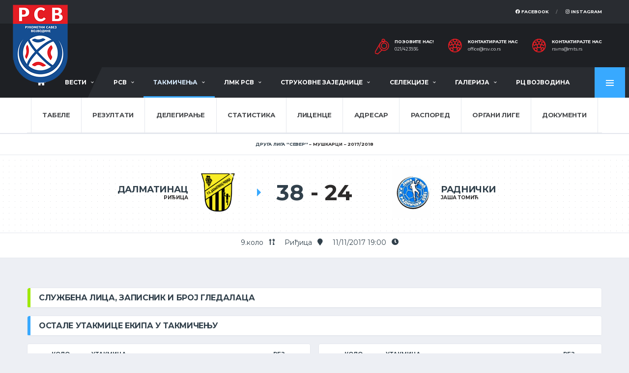

--- FILE ---
content_type: text/html; charset=utf-8
request_url: https://www.rsv.co.rs/utakmice_ligeview.php?showdetail=&id=3355&takm_ekipe=7&vrsta=7
body_size: 80754
content:
<!DOCTYPE html>
<html>
<head>
<!-- Basic Page Needs
	================================================== -->
	<title>Рукометни савез Војводине</title>
	<meta charset="utf-8">
	<meta http-equiv="X-UA-Compatible" content="IE=edge">
	
	<meta name="keywords" content="rukomet savez vojvodine rukometni vojvodina">
    	<meta property="og:url"           content="https://www.rsv.co.rs/utakmice_ligeview.php?showdetail=&id=3355&takm_ekipe=7&vrsta=7" />
    <meta property="og:type"          content="website" />
    
      <meta property="og:title"         content="РСВ - https://www.rsv.co.rs/utakmice_ligeview.php?showdetail=&id=3355&takm_ekipe=7&vrsta=7" />
    <meta property="og:description"   content="" />
    <meta property="og:image"         content="https://rsv.co.rs/postavke/images/face.jpg" />
  	<!-- Favicons
	================================================== -->
	<link rel="shortcut icon" href="assets/images/soccer/favicons/favicon.ico">
	<link rel="apple-touch-icon" sizes="120x120" href="assets/images/soccer/favicons/favicon-120.png">
	<link rel="apple-touch-icon" sizes="152x152" href="assets/images/soccer/favicons/favicon-152.png">

	<!-- Mobile Specific Metas
	================================================== -->
	<meta name="viewport" content="width=device-width, initial-scale=1.0">

	<!-- Google Web Fonts
	================================================== -->
	<link href="https://fonts.googleapis.com/css?family=Montserrat:400,700%7CSource+Sans+Pro:400,700" rel="stylesheet">

	<!-- CSS
	================================================== -->
	<!-- Vendor CSS -->
	<link href="assets/vendor/bootstrap/css/bootstrap.css" rel="stylesheet">
	<link href="assets/fonts/font-awesome/css/all.min.css" rel="stylesheet">
	<link href="assets/fonts/simple-line-icons/css/simple-line-icons.css" rel="stylesheet">
	<link href="assets/vendor/magnific-popup/dist/magnific-popup.css" rel="stylesheet">
	<link href="assets/vendor/slick/slick.css" rel="stylesheet">

	<!-- Template CSS-->
	    <link href="assets/css/style-soccer.css" rel="stylesheet">
        

	<!-- Custom CSS-->
	<link href="assets/css/custom.css" rel="stylesheet">
    
    <script src="https://code.jquery.com/jquery-3.3.1.min.js"></script>
    <link  href="assets/fancybox/jquery.fancybox.min.css" rel="stylesheet">
    <script src="assets/fancybox/jquery.fancybox.min.js"></script> 
    <script src="js/ewpolyfill.min.js"></script>
<script src="js/loadjs.min.js"></script>
<script src="js/ewcfg.js"></script>

<script>
loadjs.ready("head", function() {

	// Global client script
	// Write your client script here, no need to add script tags.

});
</script>
<!-- Navbar -->
</head>	
<body data-template="template-soccer">
    <style>
#ew-page-spinner {
display: none;
}
#jpreOverlay { 
    display: none !important; 
}
</style>
<div class="site-wrapper clearfix">
		<div class="site-overlay"></div>
        		<!-- Header
		================================================== -->
		
		<!-- Header Mobile -->
		<div class="header-mobile clearfix" id="header-mobile">
			<div class="header-mobile__logo">
				<a href="index.php"><img src="images/logo.png" srcset="images/logo@2x.png 2x" alt="РСВ" class="header-mobile__logo-img"></a>
			</div>
			<div class="header-mobile__inner">
				<a id="header-mobile__toggle" class="burger-menu-icon"><span class="burger-menu-icon__line"></span></a>
				
			</div>
		</div>
		
		<!-- Header Desktop -->
		<header class="header header--layout-1">
		
			<!-- Header Top Bar -->
			<div class="header__top-bar clearfix">
				<div class="container">
					<div class="header__top-bar-inner">
						<!-- Account Navigation -->
						
                        <ul class="nav-account">
							<li class="nav-account__item"><a href="https://www.facebook.com/Rukometni-savez-Vojvodine-127029749805/" target="_blank"><i class="fab fa-facebook"></i> Facebook</a></li>
							<li class="nav-account__item"><a href="https://www.instagram.com/rukometni_savez_vojvodine/" target="_blank"><i class="fab fa-instagram"></i> Instagram</a></li>
                            						</ul>
						<!-- Account Navigation / End -->
					</div>
				</div>
			</div>
			<!-- Header Top Bar / End -->
		
			<!-- Header Secondary -->
			<div class="header__secondary">
				<div class="container">
										<ul class="info-block info-block--header">
						<li class="info-block__item info-block__item--contact-primary">
							<svg role="img" class="df-icon df-icon--whistle">
								<use xlink:href="assets/images/icons-soccer.svg#whistle"/>
							</svg>
							<h6 class="info-block__heading">Позовите нас!</h6>
							<a class="info-block__link" href="tel:+38121423936">021/423936</a>
						</li>
						<li class="info-block__item info-block__item--contact-secondary">
							<svg role="img" class="df-icon df-icon--soccer-ball">
								<use xlink:href="assets/images/icons-soccer.svg#soccer-ball"/>
							</svg>
							<h6 class="info-block__heading">Контактирајте нас</h6>
							<a style="text-transform: lowercase;" class="info-block__link" href="mailto:office@rsv.co.rs">office@rsv.co.rs</a>
						</li>
						<li class="info-block__item info-block__item--contact">
							<svg role="img" class="df-icon df-icon--soccer-ball">
								<use xlink:href="assets/images/icons-soccer.svg#soccer-ball"/>
							</svg>
							<h6 class="info-block__heading">Контактирајте нас</h6>
							<a style="text-transform: lowercase;" class="info-block__link" href="mailto:rsvns@mts.rs">rsvns@mts.rs</a>
						</li>
							</ul>
                                                                                                                                    
							<!-- Dropdown Shopping Cart / End -->
		
						</li>
					</ul>
				</div>
			</div>
			<!-- Header Secondary / End -->
		
			<!-- Header Primary -->
			<div class="header__primary">
				<div class="container" style="max-width: 1400px !important;">
					<div class="header__primary-inner">
		
						<!-- Header Logo -->
						<div class="header-logo">
							<a href="index.php"><img src="images/logo.png" srcset="images/logo@2x.png 2x" alt="РСВ" class="header-logo__img"></a>
						</div>
						<!-- Header Logo / End -->
		
						<!-- Main Navigation -->
						<nav class="main-nav clearfix">
							<ul class="main-nav__list">
								<li class=""><a href="vestilist.php"><i class="fa fa-home fa-lg"></i></a></li>
								
								<li class="" ><a href="#">Вести</a>
									<ul class="main-nav__sub">
										<li><a style="color: #bbdbf4;" href="_vesti_viewlist.php?cmd=resetall">Све вести</a></li>
                                                                            	<li><a href="_vesti_viewlist.php?showmaster=vesti_kategorije&fk_id=3">Лига млађих категорија</a></li>  
                                                                            	<li><a href="_vesti_viewlist.php?showmaster=vesti_kategorije&fk_id=2">Сениорска такмичења</a></li>  
                                                                            	<li><a href="_vesti_viewlist.php?showmaster=vesti_kategorije&fk_id=1">Селекције РСВ</a></li>  
                                                                            	<li><a href="_vesti_viewlist.php?showmaster=vesti_kategorije&fk_id=4">Мини рукомет</a></li>  
                                                                            	<li><a href="_vesti_viewlist.php?showmaster=vesti_kategorije&fk_id=5">Тренери</a></li>  
                                                                            	<li><a href="_vesti_viewlist.php?showmaster=vesti_kategorije&fk_id=6">Службена лица</a></li>  
                                                                            	<li><a href="_vesti_viewlist.php?showmaster=vesti_kategorije&fk_id=7">Органи РСВ</a></li>  
                                                                            	<li><a href="_vesti_viewlist.php?showmaster=vesti_kategorije&fk_id=8">Пројекти</a></li>  
                                                                            	<li><a href="_vesti_viewlist.php?showmaster=vesti_kategorije&fk_id=9">Остале вести</a></li>  
                                                                            	<li><a href="_vesti_viewlist.php?showmaster=vesti_kategorije&fk_id=10">Рукометна сећања</a></li>  
                                                                            	<li><a href="_vesti_viewlist.php?showmaster=vesti_kategorije&fk_id=11">Турнири и кампови</a></li>  
                                                                            	<li><a href="_vesti_viewlist.php?showmaster=vesti_kategorije&fk_id=12">In memoriam</a></li>  
                                                                                <li><a style="color: #bbdbf4;" href="_vesti_viewlist.php?cmd=resetall&arhiva=1">Архива вести</a></li>  
									</ul>
								</li>
								<li  class=""><a href="#">РСВ</a>
									<ul class="main-nav__sub">
										<li>
                                            <a href="funkcijelist.php?showmaster=vrste_organa&fk_id=1">Скупштина</a>
                                        </li>
                                        <li>
                                            <a href="funkcijelist.php?showmaster=vrste_organa&fk_id=2">Управни одбор</a>
                                        </li>
                                        <li>
                                            <a href="rsv_linkovilist.php?showmaster=linkovi&fk_id=13">Комисије</a>
                                        </li>
                                        <li>
                                            <a href="funkcijelist.php?showmaster=vrste_organa&fk_id=3">Надзорни одбор</a>
                                        </li>
                                        <li>
                                            <a href="tekstoviview.php?showdetail=&id=1">Историја</a>
                                        </li>
                                        <li>
                                            <a href="rsv_linkovilist.php?showmaster=linkovi&fk_id=1">Освајачи медаља</a>
                                        </li>
                                        <li>
                                            <a href="rsv_linkovilist.php?showmaster=linkovi&fk_id=2">Прописи</a>
                                        </li>
                                        <li>
                                            <a href="rsv_linkovilist.php?showmaster=linkovi&fk_id=9">Чланови</a>
                                        </li>
                                        <li>
                                            <a target="_blank" href="http://rss.org.rs/#rss/glasilo/vesti">Службено гласило</a>
                                        </li>
                                        <li>
                                            <a href="kontaktlist.php?id=1">Контакт</a>
                                        </li>
                                        
									</ul>
								</li>
                                <li class="active"><a href="#">Такмичења</a>
									<ul class="main-nav__sub">
									                                                                                    <li><a href="tabela_ligelist.php?showmaster=takmicenje&fk_id=177&vrsta=5">Прва лига ''Војводина''</a></li>
                                                                                                                                                                      <li><a href="tabela_ligelist.php?showmaster=takmicenje&fk_id=178&vrsta=5">Друга рукометна лига ''Војводина''</a></li>
                                                                                                                                                                      <li><a href="tabela_ligelist.php?showmaster=takmicenje&fk_id=179&vrsta=5">Трећа лига ''Војводина''</a></li>
                                                                                                                                                                      <li><a href="utakmice_ligelist.php?showmaster=takmicenje&fk_id=183&vrsta=7">Куп Војводине жене</a></li>
                                                                                                                                                                      <li><a href="utakmice_ligelist.php?showmaster=takmicenje&fk_id=184&vrsta=7">Куп Војводине мушкарци</a></li>
                                                                                                                        <li><a style="color: #bbdbf4;" href="takmicenjelist.php?cmd=resetall&stanje=2&vrsta=8">Архива</a></li> 
									</ul>
								</li>
								<li class=""><a href="#">ЛМК РСВ</a>
									<ul class="main-nav__sub">
    									                                        <li><a href="tabela_ligelist.php?showmaster=takmicenje&fk_id=181&vrsta=5">ЛМК РСВ 14 јесен</a></li>
                                        <li><a href="dokumenti_takmlist.php?showmaster=takmicenje&fk_id=181&vrsta_doc=1">Билтени ЛМК РСВ 14 јесен</a></li>
                                                                                <li><a href="tabela_ligelist.php?showmaster=takmicenje&fk_id=182&vrsta=5">ЛМК РСВ 16 јесен</a></li>
                                        <li><a href="dokumenti_takmlist.php?showmaster=takmicenje&fk_id=182&vrsta_doc=1">Билтени ЛМК РСВ 16 јесен</a></li>
                                                                                <li><a href="tabela_ligelist.php?showmaster=takmicenje&fk_id=185&vrsta=5">ЛМК РСВ 12 пролеће</a></li>
                                        <li><a href="dokumenti_takmlist.php?showmaster=takmicenje&fk_id=185&vrsta_doc=1">Билтени ЛМК РСВ 12 пролеће</a></li>
                                                                                <li><a href="tabela_ligelist.php?showmaster=takmicenje&fk_id=187&vrsta=5">ЛМК РСВ 16 пролеће</a></li>
                                        <li><a href="dokumenti_takmlist.php?showmaster=takmicenje&fk_id=187&vrsta_doc=1">Билтени ЛМК РСВ 16 пролеће</a></li>
                                                                                <li><a href="_vesti_viewlist.php?showmaster=vesti_kategorije&fk_id=4">Мини рукомет</a></li>
									</ul>
								</li>
                                <li class=""><a href="#">Струковне заједнице</a>
									<ul class="main-nav__sub">
									<li>
                                        <a href="https://treneri-rss.rs/" target="_blank">Тренери</a>
                                        
                                    </li>
                                    <li>
                                        <a href="http://zdrss.com/?pismo=lat" target="_blank">Делегати</a>
                                        
                                    </li>
                                    <li>
                                        <a href="rsv_linkovilist.php?showmaster=linkovi&fk_id=12">Судије и контролори</a>
                                        
                                    </li> 
                                    <li>
                                        <a href="sudije_delegatilist.php">Адресар</a>
                                        
                                    </li>
                                    
									</ul>
								</li>
                                <li class=""><a href="#">Селекције</a>
									<ul class="main-nav__sub">
									<li>
                                        <a href="selekcije_vestilist.php?cmd=resetall">Вести</a>
                                   </li> 
                                   <li>
                                        <a href="selekcije_vestilist.php?cmd=resetall&arhiva=1">Архива</a>
                                   </li>
									</ul>
								</li>
                                <li class=""><a href="#">Галерија</a>
									<ul class="main-nav__sub">
									<li>
                                        <a href="galerijalist.php?cmd=resetall">Фото галерија</a>
                                   </li> 
                                   <li>
                                        <a href="video_galerijalist.php">Видео галерија </a>
                                   </li>
									</ul>
								</li>
                                <li class=""><a href="kontaktlist.php?id=2">РЦ Војводина</a></li>
							</ul>
		
							
		
							<!-- Pushy Panel Toggle -->
							<a href="#" class="pushy-panel__toggle">
								<span class="pushy-panel__line"></span>
							</a>
							<!-- Pushy Panel Toggle / Eng -->
						</nav>
						<!-- Main Navigation / End -->
					</div>
				</div>
			</div>
			<!-- Header Primary / End -->
		
		</header>
		<!-- Header / End -->
        <!-- Pushy Panel - Dark -->
		<aside class="pushy-panel pushy-panel--dark">
			<div class="pushy-panel__inner">
				<header class="pushy-panel__header">
					<div class="pushy-panel__logo">
						<a href="_soccer_index.html"><img src="images/logo.png" srcset="images/logo@2x.png 2x" alt="РСВ"></a>
					</div>
                    <h5 style="color: white !important;">Најчитаније вести</h5>
				</header>
				<div class="pushy-panel__content">
		            
					<!-- Widget: Posts -->
					<aside class="widget widget-popular-posts widget--side-panel">
						
                        <div class="widget__content">
                            
							<ul class="posts posts--simple-list">
		                        								<li class="posts__item posts__item--category-1">
									<figure class="posts__thumb">
										<a href="vestiview.php?showdetail=&id=1422"><img style="width: 80px;min-height: 50px;" src="dokumenti/vesti/djile_jovovic.jpg" alt=""></a>
									</figure>
									<div class="posts__inner">
										<div class="posts__cat">
											<span class="label posts__cat-label">In memoriam</span>
										</div>
										<h6 class="posts__title"><a href="vestiview.php?showdetail=&id=1422">ИН МЕМОРИАМ СВЕТОЗАР ЂИЛЕ ЈОВОВИЋ (1955 – 2026)</a></h6>
										<time style="color: #e3e6ec;" datetime="2016-08-23" class="posts__date"><i class="fa fa-eye"></i> 199&nbsp;&nbsp;&nbsp;13/01/2026 </time>
                                        
									</div>
									<div style="color: #e3e6ec;" class="posts__excerpt">
										<p style="text-align:justify;">Светозар Ђиле Јововић, истакнути рукометни тренер и некадашњи рукометаш преминуо је данас у Кули, у 70. години...									</div>
								</li>
																<li class="posts__item posts__item--category-1">
									<figure class="posts__thumb">
										<a href="vestiview.php?showdetail=&id=1421"><img style="width: 80px;min-height: 50px;" src="dokumenti/vesti/20251225_082400.jpg" alt=""></a>
									</figure>
									<div class="posts__inner">
										<div class="posts__cat">
											<span class="label posts__cat-label">Остале вести</span>
										</div>
										<h6 class="posts__title"><a href="vestiview.php?showdetail=&id=1421">Срећни празници</a></h6>
										<time style="color: #e3e6ec;" datetime="2016-08-23" class="posts__date"><i class="fa fa-eye"></i> 104&nbsp;&nbsp;&nbsp;31/12/2025 </time>
                                        
									</div>
									<div style="color: #e3e6ec;" class="posts__excerpt">
										<p style="text-align:justify;">Рукометни савез Војводине  свима жели срећну Нову годину, добро здравље, успех и спортску...									</div>
								</li>
										
							</ul>
		
						</div>
					</aside>
					<!-- Widget: Posts / End -->
		
				</div>
				<a href="#" class="pushy-panel__back-btn"></a>
			</div>
		</aside>
		<!-- Pushy Panel - Dark / End -->
<script>
var futakmice_ligeview, currentPageID;
loadjs.ready("head", function() {

	// Form object
	currentPageID = ew.PAGE_ID = "view";
	futakmice_ligeview = currentForm = new ew.Form("futakmice_ligeview", "view");
	loadjs.done("futakmice_ligeview");
});
</script>
<script>
loadjs.ready("head", function() {

	// Client script
	// Write your client script here, no need to add script tags.

});
</script>
<div class="btn-toolbar ew-toolbar">
<div class="clearfix"></div>
</div>


<nav class="content-filter">
			<div class="container">
				<a href="#" class="content-filter__toggle"></a>
				<nav class="content-filter">
			<div class="container">
				<a href="#" class="content-filter__toggle"></a>
				<ul class="content-filter__list">
                    					<li class="content-filter__item "><a href="tabela_ligelist.php?showmaster=takmicenje&fk_id=7&vrsta=5" class="content-filter__link">Табеле</a></li>
                                        <li class="content-filter__item "><a href="utakmice_ligelist.php?showmaster=takmicenje&fk_id=7&vrsta=7" class="content-filter__link">Резултати</a></li>
					                                        <li class="content-filter__item "><a href="delegiranjelist.php?showmaster=takmicenje&fk_id=7&vrsta=11" class="content-filter__link">Делегирање</a></li>
					<li class="content-filter__item "><a href="statistikalist.php?showmaster=takmicenje&fk_id=7&vrsta=10" class="content-filter__link">Статистика</a></li>
					<li class="content-filter__item "><a href="grupe_takmicenjelist.php?showmaster=takmicenje&fk_id=7&vrsta=2" class="content-filter__link">Лиценце</a></li>
					<li class="content-filter__item "><a href="grupe_takmicenjelist.php?showmaster=takmicenje&fk_id=7&vrsta=1" class="content-filter__link">Адресар</a></li>
                    <li class="content-filter__item "><a href="rasporedlist.php?showmaster=takmicenje&fk_id=7&vrsta=6" class="content-filter__link">Распоред</a></li>
                                                            <li class="content-filter__item "><a href="organi_ligelist.php?showmaster=takmicenje&fk_id=7&vrsta=9" class="content-filter__link">Органи лиге</a></li>
                                        <li class="content-filter__item "><a href="dokumenti_takmlist.php?showmaster=takmicenje&fk_id=7" class="content-filter__link">Документи</a></li>
				</ul>
			</div>
		</nav>
			</div>
		</nav>
        <!-- Event Header
		================================================== -->
		<div class="alc-event-header alc-event-header--layout-2">
			<div class="alc-event-header__top">
				<div class="container">
					<h6 class="title">Друга лига ''Север''</h6>
					<span class="subtitle">Мушкарци</span>
                    <span class="subtitle">2017/2018</span>
				</div>
			</div>
			<div class="alc-event-header__content">
				<div class="container">
					<div class="alc-event-header__content-inner">
		
						<!-- Competitors -->
						<div class="alc-event-competitors">
							<!-- Team #1 -->
														<div class="alc-event-competitors__item alc-event-team alc-event-team--winner">
                            								
								<div class="alc-event-team__details">
									<h4 class="alc-event-team__name">Далматинац</h4>
									<div class="alc-event-team__info"> Риђица</div>
								</div>
								<figure class="alc-event-team__logo">
									                                    <img src="dokumenti/logos/RK Dalmatinac Ridjica.png" alt="">
                                    								</figure>
								<div class="alc-event-team__score-wrap">
									<div class="alc-event-team__score">38</div>
								</div>
                                							</div>
							<!-- Team #1 / End -->
		
							<!-- Team #2 -->
                                                        <div class="alc-event-competitors__item alc-event-team">
                            								
								<div class="alc-event-team__details">
									<h4 class="alc-event-team__name">Раднички</h4>
									<div class="alc-event-team__info"> Јаша Томић</div>
								</div>
								<figure class="alc-event-team__logo">
									                                    <img src="dokumenti/logos/radnicki jt.jpg" alt="">
                                    								</figure>
                                								<div class="alc-event-team__score-wrap">
									<div class="alc-event-team__score">24</div>
								</div>
							</div>
							<!-- Team #2 / End -->
		                      
							<div class="alc-event-competitors__divider"></div>
		
						</div>
						<!-- Competitors / End -->
		
					</div>
                    
				</div>
                
			</div>
            
			<div class="alc-event-header__bottom">
				<div class="container">
					<div class="row">
						<div class="col-12">
							<!-- 1st Team Performances -->
							<div style="font-size: 14px;" class="alc-event-header-performances">
								<span class="alc-event-header__performance"></span>
                                <span class="alc-event-header__performance">9.коло   <i class="fa fa-sort-numeric-up-alt"></i></span>
								<span class="alc-event-header__performance">Риђица <i class="fa fa-map-marker"></i></span>
								<span class="alc-event-header__performance">11/11/2017 19:00 <i class="fa fa-clock"></i></span>
                                <h6></h6>
							</div>
							<!-- 1st Team Performances / End -->
						</div>
						<div class="col-6">
							<!-- 2nd Team Performances -->
		
							<!-- 2nd Team Performances / End -->
						</div>
					</div>
				</div>
			</div>
		</div>
<!-- Content
		================================================== -->
		<div class="site-content">
			<div class="container">
		        				<!-- Alchemists - Stats & Lineup / End -->
		
				<!-- Clovers - Stats & Lineup -->
				<div class="row">
                    
					<div class="col-lg-12">
		
						<!-- Stats -->
						<div class="card card--alt-color card--has-table">
							<div class="card__header">
								<h4>Службена лица, записник и број гледалаца</h4>
							</div>
							<div class="card__content">
		
								<table class="table table-hover alc-table-stats alc-table-stats--compact-sm">
									
									<tbody>
		
										<!-- Played -->
										<tr>
																					</tr>
										
		
									</tbody>
								</table>
		
							</div>
						</div>
						<!-- Stats / End -->
		
					</div>
					
				</div>
				<div class="row">
                    
					<div class="col-lg-12">
		
						<!-- Stats -->
						<div class="card card--has-table">
							<div class="card__header">
								<h4>Остале утакмице екипа у такмичењу</h4>
							</div>
                        </div>
                    </div>
                </div>
                <div class="row">
                    
					<div class="col-lg-6">
		
						<!-- Stats -->
						<div class="card card--has-table">
							
							<div class="card__content">
		
								<div class="table-responsive">
                                    
									<table class="table table-hover alc-table-stats alc-table-stats--compact-sm">
										<thead>
											<tr>
												<th style="text-align: center;">Коло</th>
                                                <th class="alc-player alc-align-start">Утакмица</th>
												<th class="alc-tg">Рез</th>
											</tr>
										</thead>
										<tbody>
		                                    
											<!-- Played -->
                                            											<tr>
												<td style="text-align: center;">1.</td>
												<td class="alc-align-start">
													<div class="alc-player-info">
														
														<div class="alc-player-info__name">
															                                                            <strong>Далматинац</strong>-Тител                                                            														</div>
													</div>
												</td>
                                                <td><a href="utakmice_ligeview.php?showdetail=&id=3391&takm_ekipe=7&vrsta=7">33-26</a></td>
												
											</tr>
																						<tr>
												<td style="text-align: center;">2.</td>
												<td class="alc-align-start">
													<div class="alc-player-info">
														
														<div class="alc-player-info__name">
															                                                            Сомборелектро-<strong>Далматинац</strong>                                                            														</div>
													</div>
												</td>
                                                <td><a href="utakmice_ligeview.php?showdetail=&id=3393&takm_ekipe=7&vrsta=7">29-25</a></td>
												
											</tr>
																						<tr>
												<td style="text-align: center;">3.</td>
												<td class="alc-align-start">
													<div class="alc-player-info">
														
														<div class="alc-player-info__name">
															                                                            <strong>Далматинац</strong>-Славија                                                            														</div>
													</div>
												</td>
                                                <td><a href="utakmice_ligeview.php?showdetail=&id=3395&takm_ekipe=7&vrsta=7">21-31</a></td>
												
											</tr>
																						<tr>
												<td style="text-align: center;">4.</td>
												<td class="alc-align-start">
													<div class="alc-player-info">
														
														<div class="alc-player-info__name">
															                                                            Панчево-<strong>Далматинац</strong>                                                            														</div>
													</div>
												</td>
                                                <td><a href="utakmice_ligeview.php?showdetail=&id=3397&takm_ekipe=7&vrsta=7">37-30</a></td>
												
											</tr>
																						<tr>
												<td style="text-align: center;">5.</td>
												<td class="alc-align-start">
													<div class="alc-player-info">
														
														<div class="alc-player-info__name">
															                                                            <strong>Далматинац</strong>-ПИК Пригревица                                                            														</div>
													</div>
												</td>
                                                <td><a href="utakmice_ligeview.php?showdetail=&id=3399&takm_ekipe=7&vrsta=7">28-27</a></td>
												
											</tr>
																						<tr>
												<td style="text-align: center;">6.</td>
												<td class="alc-align-start">
													<div class="alc-player-info">
														
														<div class="alc-player-info__name">
															                                                            Будућност-<strong>Далматинац</strong>                                                            														</div>
													</div>
												</td>
                                                <td><a href="utakmice_ligeview.php?showdetail=&id=3295&takm_ekipe=7&vrsta=7">41-37</a></td>
												
											</tr>
																						<tr>
												<td style="text-align: center;">7.</td>
												<td class="alc-align-start">
													<div class="alc-player-info">
														
														<div class="alc-player-info__name">
															                                                            <strong>Далматинац</strong>-Металац                                                            														</div>
													</div>
												</td>
                                                <td><a href="utakmice_ligeview.php?showdetail=&id=3317&takm_ekipe=7&vrsta=7">37-37</a></td>
												
											</tr>
																						<tr>
												<td style="text-align: center;">8.</td>
												<td class="alc-align-start">
													<div class="alc-player-info">
														
														<div class="alc-player-info__name">
															                                                            Зрењанин-<strong>Далматинац</strong>                                                            														</div>
													</div>
												</td>
                                                <td><a href="utakmice_ligeview.php?showdetail=&id=3337&takm_ekipe=7&vrsta=7">27-33</a></td>
												
											</tr>
																						<tr>
												<td style="text-align: center;">9.</td>
												<td class="alc-align-start">
													<div class="alc-player-info">
														
														<div class="alc-player-info__name">
															                                                            <strong>Далматинац</strong>-Раднички                                                            														</div>
													</div>
												</td>
                                                <td><a href="utakmice_ligeview.php?showdetail=&id=3355&takm_ekipe=7&vrsta=7">38-24</a></td>
												
											</tr>
																						<tr>
												<td style="text-align: center;">10.</td>
												<td class="alc-align-start">
													<div class="alc-player-info">
														
														<div class="alc-player-info__name">
															                                                            Нова Пазова 1957-<strong>Далматинац</strong>                                                            														</div>
													</div>
												</td>
                                                <td><a href="utakmice_ligeview.php?showdetail=&id=3371&takm_ekipe=7&vrsta=7">30-24</a></td>
												
											</tr>
																						<tr>
												<td style="text-align: center;">11.</td>
												<td class="alc-align-start">
													<div class="alc-player-info">
														
														<div class="alc-player-info__name">
															                                                            <strong>Далматинац</strong>-Раднички 1958                                                            														</div>
													</div>
												</td>
                                                <td><a href="utakmice_ligeview.php?showdetail=&id=3271&takm_ekipe=7&vrsta=7">37-29</a></td>
												
											</tr>
																						<tr>
												<td style="text-align: center;">12.</td>
												<td class="alc-align-start">
													<div class="alc-player-info">
														
														<div class="alc-player-info__name">
															                                                            <strong>Далматинац</strong>-Потисје Плетекс                                                            														</div>
													</div>
												</td>
                                                <td><a href="utakmice_ligeview.php?showdetail=&id=3387&takm_ekipe=7&vrsta=7">38-31</a></td>
												
											</tr>
																						<tr>
												<td style="text-align: center;">13.</td>
												<td class="alc-align-start">
													<div class="alc-player-info">
														
														<div class="alc-player-info__name">
															                                                            Војвода Степа-<strong>Далматинац</strong>                                                            														</div>
													</div>
												</td>
                                                <td><a href="utakmice_ligeview.php?showdetail=&id=3389&takm_ekipe=7&vrsta=7">36-30</a></td>
												
											</tr>
																						<tr>
												<td style="text-align: center;">14.</td>
												<td class="alc-align-start">
													<div class="alc-player-info">
														
														<div class="alc-player-info__name">
															                                                            Тител-<strong>Далматинац</strong>                                                            														</div>
													</div>
												</td>
                                                <td><a href="utakmice_ligeview.php?showdetail=&id=3392&takm_ekipe=7&vrsta=7">34-27</a></td>
												
											</tr>
																						<tr>
												<td style="text-align: center;">15.</td>
												<td class="alc-align-start">
													<div class="alc-player-info">
														
														<div class="alc-player-info__name">
															                                                            <strong>Далматинац</strong>-Сомборелектро                                                            														</div>
													</div>
												</td>
                                                <td><a href="utakmice_ligeview.php?showdetail=&id=3394&takm_ekipe=7&vrsta=7">23-29</a></td>
												
											</tr>
																						<tr>
												<td style="text-align: center;">16.</td>
												<td class="alc-align-start">
													<div class="alc-player-info">
														
														<div class="alc-player-info__name">
															                                                            Славија-<strong>Далматинац</strong>                                                            														</div>
													</div>
												</td>
                                                <td><a href="utakmice_ligeview.php?showdetail=&id=3396&takm_ekipe=7&vrsta=7">39-27</a></td>
												
											</tr>
																						<tr>
												<td style="text-align: center;">17.</td>
												<td class="alc-align-start">
													<div class="alc-player-info">
														
														<div class="alc-player-info__name">
															                                                            <strong>Далматинац</strong>-Панчево                                                            														</div>
													</div>
												</td>
                                                <td><a href="utakmice_ligeview.php?showdetail=&id=3398&takm_ekipe=7&vrsta=7">26-30</a></td>
												
											</tr>
																						<tr>
												<td style="text-align: center;">18.</td>
												<td class="alc-align-start">
													<div class="alc-player-info">
														
														<div class="alc-player-info__name">
															                                                            ПИК Пригревица-<strong>Далматинац</strong>                                                            														</div>
													</div>
												</td>
                                                <td><a href="utakmice_ligeview.php?showdetail=&id=3400&takm_ekipe=7&vrsta=7">30-31</a></td>
												
											</tr>
																						<tr>
												<td style="text-align: center;">19.</td>
												<td class="alc-align-start">
													<div class="alc-player-info">
														
														<div class="alc-player-info__name">
															                                                            <strong>Далматинац</strong>-Будућност                                                            														</div>
													</div>
												</td>
                                                <td><a href="utakmice_ligeview.php?showdetail=&id=3296&takm_ekipe=7&vrsta=7">35-30</a></td>
												
											</tr>
																						<tr>
												<td style="text-align: center;">20.</td>
												<td class="alc-align-start">
													<div class="alc-player-info">
														
														<div class="alc-player-info__name">
															                                                            Металац-<strong>Далматинац</strong>                                                            														</div>
													</div>
												</td>
                                                <td><a href="utakmice_ligeview.php?showdetail=&id=3318&takm_ekipe=7&vrsta=7">36-30</a></td>
												
											</tr>
																						<tr>
												<td style="text-align: center;">21.</td>
												<td class="alc-align-start">
													<div class="alc-player-info">
														
														<div class="alc-player-info__name">
															                                                            <strong>Далматинац</strong>-Зрењанин                                                            														</div>
													</div>
												</td>
                                                <td><a href="utakmice_ligeview.php?showdetail=&id=3338&takm_ekipe=7&vrsta=7">41-34</a></td>
												
											</tr>
																						<tr>
												<td style="text-align: center;">22.</td>
												<td class="alc-align-start">
													<div class="alc-player-info">
														
														<div class="alc-player-info__name">
															                                                            Раднички-<strong>Далматинац</strong>                                                            														</div>
													</div>
												</td>
                                                <td><a href="utakmice_ligeview.php?showdetail=&id=3356&takm_ekipe=7&vrsta=7">34-43</a></td>
												
											</tr>
																						<tr>
												<td style="text-align: center;">23.</td>
												<td class="alc-align-start">
													<div class="alc-player-info">
														
														<div class="alc-player-info__name">
															                                                            <strong>Далматинац</strong>-Нова Пазова 1957                                                            														</div>
													</div>
												</td>
                                                <td><a href="utakmice_ligeview.php?showdetail=&id=3372&takm_ekipe=7&vrsta=7">19-23</a></td>
												
											</tr>
																						<tr>
												<td style="text-align: center;">24.</td>
												<td class="alc-align-start">
													<div class="alc-player-info">
														
														<div class="alc-player-info__name">
															                                                            Раднички 1958-<strong>Далматинац</strong>                                                            														</div>
													</div>
												</td>
                                                <td><a href="utakmice_ligeview.php?showdetail=&id=3272&takm_ekipe=7&vrsta=7">39-25</a></td>
												
											</tr>
																						<tr>
												<td style="text-align: center;">25.</td>
												<td class="alc-align-start">
													<div class="alc-player-info">
														
														<div class="alc-player-info__name">
															                                                            Потисје Плетекс-<strong>Далматинац</strong>                                                            														</div>
													</div>
												</td>
                                                <td><a href="utakmice_ligeview.php?showdetail=&id=3388&takm_ekipe=7&vrsta=7">35-35</a></td>
												
											</tr>
																						<tr>
												<td style="text-align: center;">26.</td>
												<td class="alc-align-start">
													<div class="alc-player-info">
														
														<div class="alc-player-info__name">
															                                                            <strong>Далматинац</strong>-Војвода Степа                                                            														</div>
													</div>
												</td>
                                                <td><a href="utakmice_ligeview.php?showdetail=&id=3390&takm_ekipe=7&vrsta=7">32-29</a></td>
												
											</tr>
																						<!-- Played / End -->
		
										</tbody>
									</table>
								</div>
		
							</div>
						</div>
						<!-- Stats / End -->
		
					</div>
					<div class="col-lg-6">
		
						<!-- Stats -->
						<div class="card card--has-table">
							
							<div class="card__content">
		
								<div class="table-responsive">
                                    
									<table class="table table-hover alc-table-stats alc-table-stats--compact-sm">
										<thead>
											<tr>
												<th style="text-align: center;">Коло</th>
                                                <th class="alc-player alc-align-start">Утакмица</th>
												<th class="alc-tg">Рез</th>
											</tr>
										</thead>
										<tbody>
		                                    
											<!-- Played -->
                                            											<tr>
												<td style="text-align: center;">1.</td>
												<td class="alc-align-start">
													<div class="alc-player-info">
														
														<div class="alc-player-info__name">
															                                                            <strong>Раднички</strong>-Славија                                                            														</div>
													</div>
												</td>
                                                <td><a href="utakmice_ligeview.php?showdetail=&id=3365&takm_ekipe=7&vrsta=7">20-31</a></td>
												
											</tr>
																						<tr>
												<td style="text-align: center;">2.</td>
												<td class="alc-align-start">
													<div class="alc-player-info">
														
														<div class="alc-player-info__name">
															                                                            Панчево-<strong>Раднички</strong>                                                            														</div>
													</div>
												</td>
                                                <td><a href="utakmice_ligeview.php?showdetail=&id=3367&takm_ekipe=7&vrsta=7">29-23</a></td>
												
											</tr>
																						<tr>
												<td style="text-align: center;">3.</td>
												<td class="alc-align-start">
													<div class="alc-player-info">
														
														<div class="alc-player-info__name">
															                                                            <strong>Раднички</strong>-ПИК Пригревица                                                            														</div>
													</div>
												</td>
                                                <td><a href="utakmice_ligeview.php?showdetail=&id=3369&takm_ekipe=7&vrsta=7">23-33</a></td>
												
											</tr>
																						<tr>
												<td style="text-align: center;">4.</td>
												<td class="alc-align-start">
													<div class="alc-player-info">
														
														<div class="alc-player-info__name">
															                                                            Будућност-<strong>Раднички</strong>                                                            														</div>
													</div>
												</td>
                                                <td><a href="utakmice_ligeview.php?showdetail=&id=3291&takm_ekipe=7&vrsta=7">40-27</a></td>
												
											</tr>
																						<tr>
												<td style="text-align: center;">5.</td>
												<td class="alc-align-start">
													<div class="alc-player-info">
														
														<div class="alc-player-info__name">
															                                                            <strong>Раднички</strong>-Металац                                                            														</div>
													</div>
												</td>
                                                <td><a href="utakmice_ligeview.php?showdetail=&id=3313&takm_ekipe=7&vrsta=7">25-32</a></td>
												
											</tr>
																						<tr>
												<td style="text-align: center;">6.</td>
												<td class="alc-align-start">
													<div class="alc-player-info">
														
														<div class="alc-player-info__name">
															                                                            Зрењанин-<strong>Раднички</strong>                                                            														</div>
													</div>
												</td>
                                                <td><a href="utakmice_ligeview.php?showdetail=&id=3333&takm_ekipe=7&vrsta=7">25-26</a></td>
												
											</tr>
																						<tr>
												<td style="text-align: center;">7.</td>
												<td class="alc-align-start">
													<div class="alc-player-info">
														
														<div class="alc-player-info__name">
															                                                            <strong>Раднички</strong>-Раднички 1958                                                            														</div>
													</div>
												</td>
                                                <td><a href="utakmice_ligeview.php?showdetail=&id=3267&takm_ekipe=7&vrsta=7">28-23</a></td>
												
											</tr>
																						<tr>
												<td style="text-align: center;">8.</td>
												<td class="alc-align-start">
													<div class="alc-player-info">
														
														<div class="alc-player-info__name">
															                                                            <strong>Раднички</strong>-Нова Пазова 1957                                                            														</div>
													</div>
												</td>
                                                <td><a href="utakmice_ligeview.php?showdetail=&id=3353&takm_ekipe=7&vrsta=7">24-28</a></td>
												
											</tr>
																						<tr>
												<td style="text-align: center;">9.</td>
												<td class="alc-align-start">
													<div class="alc-player-info">
														
														<div class="alc-player-info__name">
															                                                            Далматинац-<strong>Раднички</strong>                                                            														</div>
													</div>
												</td>
                                                <td><a href="utakmice_ligeview.php?showdetail=&id=3355&takm_ekipe=7&vrsta=7">38-24</a></td>
												
											</tr>
																						<tr>
												<td style="text-align: center;">10.</td>
												<td class="alc-align-start">
													<div class="alc-player-info">
														
														<div class="alc-player-info__name">
															                                                            <strong>Раднички</strong>-Потисје Плетекс                                                            														</div>
													</div>
												</td>
                                                <td><a href="utakmice_ligeview.php?showdetail=&id=3357&takm_ekipe=7&vrsta=7">28-30</a></td>
												
											</tr>
																						<tr>
												<td style="text-align: center;">11.</td>
												<td class="alc-align-start">
													<div class="alc-player-info">
														
														<div class="alc-player-info__name">
															                                                            Војвода Степа-<strong>Раднички</strong>                                                            														</div>
													</div>
												</td>
                                                <td><a href="utakmice_ligeview.php?showdetail=&id=3359&takm_ekipe=7&vrsta=7">36-24</a></td>
												
											</tr>
																						<tr>
												<td style="text-align: center;">12.</td>
												<td class="alc-align-start">
													<div class="alc-player-info">
														
														<div class="alc-player-info__name">
															                                                            <strong>Раднички</strong>-Тител                                                            														</div>
													</div>
												</td>
                                                <td><a href="utakmice_ligeview.php?showdetail=&id=3361&takm_ekipe=7&vrsta=7">34-31</a></td>
												
											</tr>
																						<tr>
												<td style="text-align: center;">13.</td>
												<td class="alc-align-start">
													<div class="alc-player-info">
														
														<div class="alc-player-info__name">
															                                                            Сомборелектро-<strong>Раднички</strong>                                                            														</div>
													</div>
												</td>
                                                <td><a href="utakmice_ligeview.php?showdetail=&id=3363&takm_ekipe=7&vrsta=7">44-31</a></td>
												
											</tr>
																						<tr>
												<td style="text-align: center;">14.</td>
												<td class="alc-align-start">
													<div class="alc-player-info">
														
														<div class="alc-player-info__name">
															                                                            Славија-<strong>Раднички</strong>                                                            														</div>
													</div>
												</td>
                                                <td><a href="utakmice_ligeview.php?showdetail=&id=3366&takm_ekipe=7&vrsta=7">36-20</a></td>
												
											</tr>
																						<tr>
												<td style="text-align: center;">15.</td>
												<td class="alc-align-start">
													<div class="alc-player-info">
														
														<div class="alc-player-info__name">
															                                                            <strong>Раднички</strong>-Панчево                                                            														</div>
													</div>
												</td>
                                                <td><a href="utakmice_ligeview.php?showdetail=&id=3368&takm_ekipe=7&vrsta=7">27-31</a></td>
												
											</tr>
																						<tr>
												<td style="text-align: center;">16.</td>
												<td class="alc-align-start">
													<div class="alc-player-info">
														
														<div class="alc-player-info__name">
															                                                            ПИК Пригревица-<strong>Раднички</strong>                                                            														</div>
													</div>
												</td>
                                                <td><a href="utakmice_ligeview.php?showdetail=&id=3370&takm_ekipe=7&vrsta=7">30-28</a></td>
												
											</tr>
																						<tr>
												<td style="text-align: center;">17.</td>
												<td class="alc-align-start">
													<div class="alc-player-info">
														
														<div class="alc-player-info__name">
															                                                            <strong>Раднички</strong>-Будућност                                                            														</div>
													</div>
												</td>
                                                <td><a href="utakmice_ligeview.php?showdetail=&id=3292&takm_ekipe=7&vrsta=7">31-34</a></td>
												
											</tr>
																						<tr>
												<td style="text-align: center;">18.</td>
												<td class="alc-align-start">
													<div class="alc-player-info">
														
														<div class="alc-player-info__name">
															                                                            Металац-<strong>Раднички</strong>                                                            														</div>
													</div>
												</td>
                                                <td><a href="utakmice_ligeview.php?showdetail=&id=3314&takm_ekipe=7&vrsta=7">33-27</a></td>
												
											</tr>
																						<tr>
												<td style="text-align: center;">19.</td>
												<td class="alc-align-start">
													<div class="alc-player-info">
														
														<div class="alc-player-info__name">
															                                                            <strong>Раднички</strong>-Зрењанин                                                            														</div>
													</div>
												</td>
                                                <td><a href="utakmice_ligeview.php?showdetail=&id=3334&takm_ekipe=7&vrsta=7">24-23</a></td>
												
											</tr>
																						<tr>
												<td style="text-align: center;">20.</td>
												<td class="alc-align-start">
													<div class="alc-player-info">
														
														<div class="alc-player-info__name">
															                                                            Раднички 1958-<strong>Раднички</strong>                                                            														</div>
													</div>
												</td>
                                                <td><a href="utakmice_ligeview.php?showdetail=&id=3268&takm_ekipe=7&vrsta=7">37-19</a></td>
												
											</tr>
																						<tr>
												<td style="text-align: center;">21.</td>
												<td class="alc-align-start">
													<div class="alc-player-info">
														
														<div class="alc-player-info__name">
															                                                            Нова Пазова 1957-<strong>Раднички</strong>                                                            														</div>
													</div>
												</td>
                                                <td><a href="utakmice_ligeview.php?showdetail=&id=3354&takm_ekipe=7&vrsta=7">29-26</a></td>
												
											</tr>
																						<tr>
												<td style="text-align: center;">22.</td>
												<td class="alc-align-start">
													<div class="alc-player-info">
														
														<div class="alc-player-info__name">
															                                                            <strong>Раднички</strong>-Далматинац                                                            														</div>
													</div>
												</td>
                                                <td><a href="utakmice_ligeview.php?showdetail=&id=3356&takm_ekipe=7&vrsta=7">34-43</a></td>
												
											</tr>
																						<tr>
												<td style="text-align: center;">23.</td>
												<td class="alc-align-start">
													<div class="alc-player-info">
														
														<div class="alc-player-info__name">
															                                                            Потисје Плетекс-<strong>Раднички</strong>                                                            														</div>
													</div>
												</td>
                                                <td><a href="utakmice_ligeview.php?showdetail=&id=3358&takm_ekipe=7&vrsta=7">39-20</a></td>
												
											</tr>
																						<tr>
												<td style="text-align: center;">24.</td>
												<td class="alc-align-start">
													<div class="alc-player-info">
														
														<div class="alc-player-info__name">
															                                                            <strong>Раднички</strong>-Војвода Степа                                                            														</div>
													</div>
												</td>
                                                <td><a href="utakmice_ligeview.php?showdetail=&id=3360&takm_ekipe=7&vrsta=7">28-27</a></td>
												
											</tr>
																						<tr>
												<td style="text-align: center;">25.</td>
												<td class="alc-align-start">
													<div class="alc-player-info">
														
														<div class="alc-player-info__name">
															                                                            Тител-<strong>Раднички</strong>                                                            														</div>
													</div>
												</td>
                                                <td><a href="utakmice_ligeview.php?showdetail=&id=3362&takm_ekipe=7&vrsta=7">22-20</a></td>
												
											</tr>
																						<tr>
												<td style="text-align: center;">26.</td>
												<td class="alc-align-start">
													<div class="alc-player-info">
														
														<div class="alc-player-info__name">
															                                                            <strong>Раднички</strong>-Сомборелектро                                                            														</div>
													</div>
												</td>
                                                <td><a href="utakmice_ligeview.php?showdetail=&id=3364&takm_ekipe=7&vrsta=7">36-46</a></td>
												
											</tr>
																						<!-- Played / End -->
		
										</tbody>
									</table>
								</div>
		
							</div>
						</div>
						<!-- Stats / End -->
		
					</div>
				</div>
                
			</div>
		</div>
		
		<!-- Content / End -->
<input type="hidden" name="token" value="dLUceRItZ5rAd7GRCQl3EQ..">
<input type="hidden" name="t" value="utakmice_lige">
<input type="hidden" name="modal" value="0">


<script>
loadjs.ready("load", function() {

	// Startup script
	// Write your table-specific startup script here
	// console.log("page loaded");

});
</script>


<!-- Footer
		================================================== -->
		<footer id="footer" class="footer">
		
			<!-- Footer Widgets -->
			<div class="footer-widgets">
				<div class="footer-widgets__inner">
					<div class="container">
						<div class="row">
							<div class="col-sm-6 col-lg-4">
								<div class="footer-col-inner">
		
									<!-- Footer Logo -->
									<div class="footer-logo footer-logo--has-txt">
										<a href="index.html">
											<img width="72px" src="images/logo.png" srcset="images/logo@2x.png 2x" alt="РСВ" class="footer-logo__img">
											<div class="footer-logo__heading">
												<h5 class="footer-logo__txt">РС Војводине</h5>
												
											</div>
										</a>
									</div>
									<!-- Footer Logo / End -->
		
									<!-- Widget: Contact Info -->
									<div class="widget widget--footer widget-contact-info">
										<div class="widget__content">
											<br /><br />
											<div class="widget-contact-info__body info-block">
												
												<div class="info-block__item">
													<svg role="img" class="df-icon df-icon--whistle">
														<use xlink:href="assets/images/icons-soccer.svg#whistle"/>
													</svg>
													<h6 class="info-block__heading">Позовите нас</h6>
													<a class="info-block__link" href="tel:+38121423936">021/423936</a>
												</div>
                                                <div class="info-block__item">
													<svg role="img" class="df-icon df-icon--soccer-ball">
														<use xlink:href="assets/images/icons-soccer.svg#soccer-ball"/>
													</svg>
													<h6 class="info-block__heading">Контактирајте нас</h6>
													<a style="text-transform: lowercase;" class="info-block__link" href="mailto:office@rsv.co.rs">office@rsv.co.rs</a>
												</div>
												<div class="info-block__item info-block__item--nopadding">
													<ul class="social-links">
														<li class="social-links__item">
															<a href="https://www.facebook.com/Rukometni-savez-Vojvodine-127029749805/" class="social-links__link"><i class="fab fa-facebook"></i> Facebook</a>
														</li>
														
														<li class="social-links__item">
															<a href="https://www.instagram.com/rukometni_savez_vojvodine/" class="social-links__link"><i class="fab fa-instagram"></i> Instagram</a>
														</li>
													</ul>
												</div>
											</div>
										</div>
									</div>
									<!-- Widget: Contact Info / End -->
								</div>
							</div>
							<div class="col-sm-6 col-lg-4">
								<div class="footer-col-inner">
									<!-- Widget: Popular Posts / End -->
									<div class="widget widget--footer widget-popular-posts">
										<h4 class="widget__title">Најчитаније</h4>
										<div class="widget__content">
											<ul class="posts posts--simple-list">
		                                        												<li class="posts__item posts__item--category-1">
													<figure class="posts__thumb posts__thumb--hover">
														<a href="vestiview.php?showdetail=&id=1422"><img style="width: 80px;min-height: 50px;" src="dokumenti/vesti/djile_jovovic.jpg" alt=""></a>
													</figure>
													<div class="posts__inner">
														<div class="posts__cat">
															<span class="label posts__cat-label">In memoriam</span>
														</div>
														<h6 class="posts__title posts__title--color-hover"><a href="vestiview.php?showdetail=&id=1422">ИН МЕМОРИАМ СВЕТОЗАР ЂИЛЕ ЈОВОВИЋ (1955 – 2026)</a></h6>
														<time datetime="2017-08-21" class="posts__date"><i class="fa fa-eye"></i>199&nbsp;&nbsp;13/01/2026 </time>
													</div>
												</li>
																								<li class="posts__item posts__item--category-1">
													<figure class="posts__thumb posts__thumb--hover">
														<a href="vestiview.php?showdetail=&id=1421"><img style="width: 80px;min-height: 50px;" src="dokumenti/vesti/20251225_082400.jpg" alt=""></a>
													</figure>
													<div class="posts__inner">
														<div class="posts__cat">
															<span class="label posts__cat-label">Остале вести</span>
														</div>
														<h6 class="posts__title posts__title--color-hover"><a href="vestiview.php?showdetail=&id=1421">Срећни празници</a></h6>
														<time datetime="2017-08-21" class="posts__date"><i class="fa fa-eye"></i>104&nbsp;&nbsp;31/12/2025 </time>
													</div>
												</li>
														
											</ul>
										</div>
									</div>
									<!-- Widget: Popular Posts / End -->
								</div>
							</div>
							<div class="clearfix visible-sm"></div>
							<div class="col-sm-6 col-lg-4">
								<div class="footer-col-inner">
									<!-- Widget: Featured News / End -->
									<div class="widget widget--footer widget-featured-posts">
										<h4 class="widget__title">Последње вести</h4>
										<div class="widget__content">
											<ul class="posts posts--simple-list">
		                                        												<li class="posts__item posts__item--category-1">
													<figure class="posts__thumb posts__thumb--hover">
														<a href="vestiview.php?showdetail=&id=1421"><img style="width: 80px;min-height: 50px;" src="dokumenti/vesti/20251225_082400.jpg" alt=""></a>
													</figure>
                                                    
													<div class="posts__inner">
														<div class="posts__cat">
															<span class="label posts__cat-label">Остале вести</span>
														</div>
														<h6 class="posts__title posts__title--color-hover"><a href="vestiview.php?showdetail=&id=1421">Срећни празници</a></h6>
														<time datetime="2017-08-21" class="posts__date">31/12/2025</time>
													</div>
												</li>
																								<li class="posts__item posts__item--category-1">
													<figure class="posts__thumb posts__thumb--hover">
														<a href="vestiview.php?showdetail=&id=1419"><img style="width: 80px;min-height: 50px;" src="dokumenti/vesti/logo lmk 2021(9).png" alt=""></a>
													</figure>
                                                    
													<div class="posts__inner">
														<div class="posts__cat">
															<span class="label posts__cat-label">Лига млађих категорија</span>
														</div>
														<h6 class="posts__title posts__title--color-hover"><a href="vestiview.php?showdetail=&id=1419">КОНКУРС ЗА ПРИЈАВУ НОВИХ ЕКИПА У ПРВОЈ ЛИГИ ЛМК РСВ</a></h6>
														<time datetime="2017-08-21" class="posts__date">18/12/2025</time>
													</div>
												</li>
																								<li class="posts__item posts__item--category-1">
													<figure class="posts__thumb posts__thumb--hover">
														<a href="vestiview.php?showdetail=&id=1420"><img style="width: 80px;min-height: 50px;" src="dokumenti/vesti/IMG-3e028d1ba9053f47266313b0b43d9a37-V.jpg" alt=""></a>
													</figure>
                                                    
													<div class="posts__inner">
														<div class="posts__cat">
															<span class="label posts__cat-label">Мини рукомет</span>
														</div>
														<h6 class="posts__title posts__title--color-hover"><a href="vestiview.php?showdetail=&id=1420">Велики турнир Мини лиге РСВ</a></h6>
														<time datetime="2017-08-21" class="posts__date">13/12/2025</time>
													</div>
												</li>
														
											</ul>
										</div>
									</div>
									<!-- Widget: Featured News / End -->
								</div>
							</div>
							
						</div>
					</div>
				</div>
		
				<!-- Sponsors -->
				<div class="container">
					<div class="sponsors">
						<h6 class="sponsors-title">Спонзори:</h6>
						<ul class="sponsors-logos">
							                            <li class="sponsors__item">
								<a title="Покрајински завод за спорт и медицину спорта" href="https://pzsport.rs/" target="_blank"><img width="90px" style="max-width: none !important;" src="dokumenti/prijatelji/zavod_web(1).jpg" alt=""></a>
							</li>
                                                        <li class="sponsors__item">
								<a title="Зорић доо" href="http://www.doozoric.com/" target="_blank"><img width="90px" style="max-width: none !important;" src="dokumenti/prijatelji/Zoric_doo.png" alt=""></a>
							</li>
                                                        <li class="sponsors__item">
								<a title="Бобар Бешка доо" href="https://bobar-beska.ls.rs/rs/" target="_blank"><img width="90px" style="max-width: none !important;" src="dokumenti/prijatelji/Bobar Beška.jpg" alt=""></a>
							</li>
                                                        <li class="sponsors__item">
								<a title="ЦФК Врбас" href="https://www.cfkvrbas.com/" target="_blank"><img width="90px" style="max-width: none !important;" src="dokumenti/prijatelji/CFK.jpg" alt=""></a>
							</li>
                            						</ul>
					</div>
				</div>
				<!-- Sponsors / End -->
		
			</div>
			<!-- Footer Widgets / End -->
		
			<!-- Footer Secondary -->
			<div class="footer-secondary">
				<div class="container">
					<div class="footer-secondary__inner">
						<div class="row">
							<div class="col-md-4">
								<div class="footer-copyright"><a href="_soccer_index.html">Рукометни савез Војводине</a> 2021 &nbsp; | &nbsp; All Rights Reserved</div>
							</div>
							<div class="col-md-8">
								<ul class="footer-nav footer-nav--right footer-nav--condensed footer-nav--sm">
									<li class="footer-nav__item"><a href="vestilist.php">Почетна</a></li>
									<li class="footer-nav__item"><a href="_vesti_viewlist.php?cmd=resetall">Све вести</a></li>
									<li class="footer-nav__item"><a href="galerijalist.php?cmd=resetall">Фото галерија</a></li>
									<li class="footer-nav__item"><a href="video_galerijalist.php">Видео галерија</a></li>
									<li class="footer-nav__item"><a href="kontaktlist.php">Контакт</a></li>
								</ul>
							</div>
						</div>
					</div>
				</div>
			</div>
			<!-- Footer Secondary / End -->
		</footer>
		<!-- Footer / End -->
		
		
		<!-- Login/Register Tabs Modal -->
		<div class="modal fade" id="modal-login-register-tabs" tabindex="-1" role="dialog">
			<div class="modal-dialog modal-lg modal--login modal--login-only" role="document">
				<div class="modal-content">
					<div class="modal-header">
						<button type="button" class="close" data-dismiss="modal" aria-label="Close"><span aria-hidden="true">&times;</span></button>
					</div>
					<div class="modal-body">
		
						<div class="modal-account-holder">
							<div class="modal-account__item modal-account__item--logo">
								<p class="modal-account__item-register-txt">Don’t have an account? <a href="#">Register Now</a> and enjoy all our benefits!</p>
							</div>
							<div class="modal-account__item">
		
								<!-- Tab panes -->
								<div class="tab-content">
		
									<!-- Tab: Login -->
									<div role="tabpanel" class="tab-pane fade show active" id="tab-login">
		
										<!-- Login Form -->
										<form action="#" class="modal-form">
											<h5>Login to your account</h5>
											<div class="form-group">
												<input type="email" class="form-control" placeholder="Enter your email address...">
											</div>
											<div class="form-group">
												<input type="password" class="form-control" placeholder="Enter your password...">
											</div>
											<div class="form-group form-group--pass-reminder">
												<label class="checkbox checkbox-inline">
													<input type="checkbox" id="inlineCheckbox1" value="option1" checked> Remember Me
													<span class="checkbox-indicator"></span>
												</label>
												<a href="#">Forgot your password?</a>
											</div>
											<div class="form-group form-group--submit">
												<a href="_soccer_shop-account.html" class="btn btn-primary-inverse btn-block">Enter to your account</a>
											</div>
											<div class="modal-form--social">
												<h6>or Login with your social profile:</h6>
												<ul class="social-links social-links--btn text-center">
													<li class="social-links__item">
														<a href="#" class="social-links__link social-links__link--lg social-links__link--fb"><i class="fab fa-facebook"></i></a>
													</li>
													<li class="social-links__item">
														<a href="#" class="social-links__link social-links__link--lg social-links__link--twitter"><i class="fab fa-twitter"></i></a>
													</li>
													<li class="social-links__item">
														<a href="#" class="social-links__link social-links__link--lg social-links__link--gplus"><i class="fab fa-google-plus-g"></i></a>
													</li>
												</ul>
											</div>
										</form>
										<!-- Login Form / End -->
		
									</div>
									<!-- Tab: Login / End -->
		
									<!-- Tab: Register -->
									<div role="tabpanel" class="tab-pane fade" id="tab-register">
		
										<!-- Register Form -->
										<form action="#" class="modal-form">
											<h5>Register Now!</h5>
											<div class="form-group">
												<input type="email" class="form-control" placeholder="Enter your email address...">
											</div>
											<div class="form-group">
												<input type="password" class="form-control" placeholder="Enter your password...">
											</div>
											<div class="form-group">
												<input type="password" class="form-control" placeholder="Repeat your password...">
											</div>
											<div class="form-group form-group--submit">
												<a href="_soccer_shop-account.html" class="btn btn-success btn-block">Create Your Account</a>
											</div>
											<div class="modal-form--note">You’ll receive a confirmation email in your inbox with a link to activate your account. </div>
										</form>
										<!-- Register Form / End -->
		
									</div>
									<!-- Tab: Register / End -->
		
								</div>
		
								<!-- Nav tabs -->
								<div class="nav-tabs-login-wrapper">
									<ul class="nav nav-tabs nav-justified nav-tabs--login" role="tablist">
										<li class="nav-item"><a class="nav-link active" href="#tab-login" role="tab" data-toggle="tab">Login</a></li>
										<li class="nav-item"><a class="nav-link" href="#tab-register" role="tab" data-toggle="tab">Register</a></li>
									</ul>
								</div>
								<!-- Nav tabs / End -->
		
							</div>
						</div>
					</div>
				</div>
			</div>
		</div>
		<!-- Login/Register Tabs Modal / End -->

	</div>

	<!-- Javascript Files
	================================================== -->
	<!-- Core JS -->
	<script src="assets/vendor/jquery/jquery.min.js"></script>
	<script src="assets/vendor/jquery/jquery-migrate.min.js"></script>
	<script src="assets/vendor/bootstrap/js/bootstrap.bundle.min.js"></script>
	<script src="assets/js/core.js"></script>
	
	
	<!-- Template JS -->
	<script src="assets/js/init.js"></script>
	<script src="assets/js/custom.js"></script>

</body>
</html>




<!-- message box -->

<!-- tooltip -->
<div id="ewTooltip"></div>
<script type="text/javascript">

// Write your global startup script here
// document.write("page loaded");

</script>
</body>
</html>

